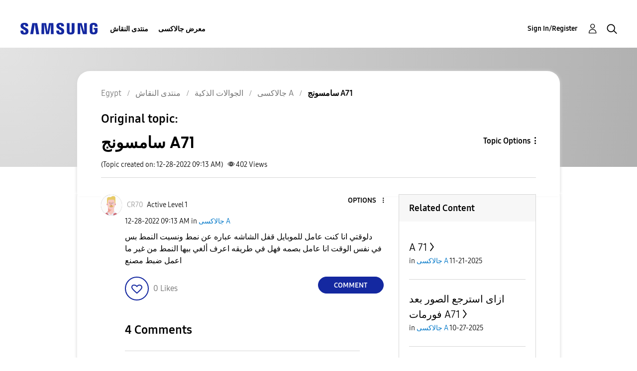

--- FILE ---
content_type: text/html; charset=UTF-8
request_url: https://r2.community.samsung.com/t5/%D8%AC%D8%A7%D9%84%D8%A7%D9%83%D8%B3%D9%89-A/%D8%B3%D8%A7%D9%85%D8%B3%D9%88%D9%86%D8%AC-A71/td-p/12831382
body_size: 1876
content:
<!DOCTYPE html>
<html lang="en">
<head>
    <meta charset="utf-8">
    <meta name="viewport" content="width=device-width, initial-scale=1">
    <title></title>
    <style>
        body {
            font-family: "Arial";
        }
    </style>
    <script type="text/javascript">
    window.awsWafCookieDomainList = [];
    window.gokuProps = {
"key":"AQIDAHjcYu/GjX+QlghicBgQ/7bFaQZ+m5FKCMDnO+vTbNg96AH/fBFvfaA7K+1KaCan9LfqAAAAfjB8BgkqhkiG9w0BBwagbzBtAgEAMGgGCSqGSIb3DQEHATAeBglghkgBZQMEAS4wEQQMC0MccU5LrjWeBYrCAgEQgDs9i1wajYjyIVjI2IzdrlZ4K2f21dKYEHUFtx2cjX7w+A575drMLSELMlZIz+Gywfe6XhEbXsw2JTDb0A==",
          "iv":"D549bQETSwAABMEc",
          "context":"j2ZPl8PvuakKhdwzQPCRmLjJbrd08bfu1JkhK3FpyFoRSmBh8Ntni9nwScNI6DQv0Y5UE+89gVeOD/ZhhioCgd41sF/jg1xe70AQXpXhV0sB0InNwi01TCet7bKKnoRV/6E78nbsqcCj301ln6Y4PnHVwyIWScK9PVbsYo3rAGdLfv/LCJOh1P5XkijSAyNEYsKTYc5jbY0RKthpAedoqqwFp4zSNuxjy3hfvyVuCZXTwCYSaceYjIVWvFhdf17koVPx33oz8F2Ip1QllNGxPni3hbfAuF5XSy3izK+Gc/wtUDz3V2yJVhu+1WPouzV07t7GSGctA+E06x/CFqbTF7iEX5q8W8FXfb6msY5T8UegkxmA1F0JwpvIjlotJHtIGsD1qne20/qTyToaopHI3C51TDGbuN0tImad"
};
    </script>
    <script src="https://bc0439715fa6.967eb88d.us-east-2.token.awswaf.com/bc0439715fa6/e566d069acb5/9c5f3411fe12/challenge.js"></script>
</head>
<body>
    <div id="challenge-container"></div>
    <script type="text/javascript">
        AwsWafIntegration.saveReferrer();
        AwsWafIntegration.checkForceRefresh().then((forceRefresh) => {
            if (forceRefresh) {
                AwsWafIntegration.forceRefreshToken().then(() => {
                    window.location.reload(true);
                });
            } else {
                AwsWafIntegration.getToken().then(() => {
                    window.location.reload(true);
                });
            }
        });
    </script>
    <noscript>
        <h1>JavaScript is disabled</h1>
        In order to continue, we need to verify that you're not a robot.
        This requires JavaScript. Enable JavaScript and then reload the page.
    </noscript>
</body>
</html>